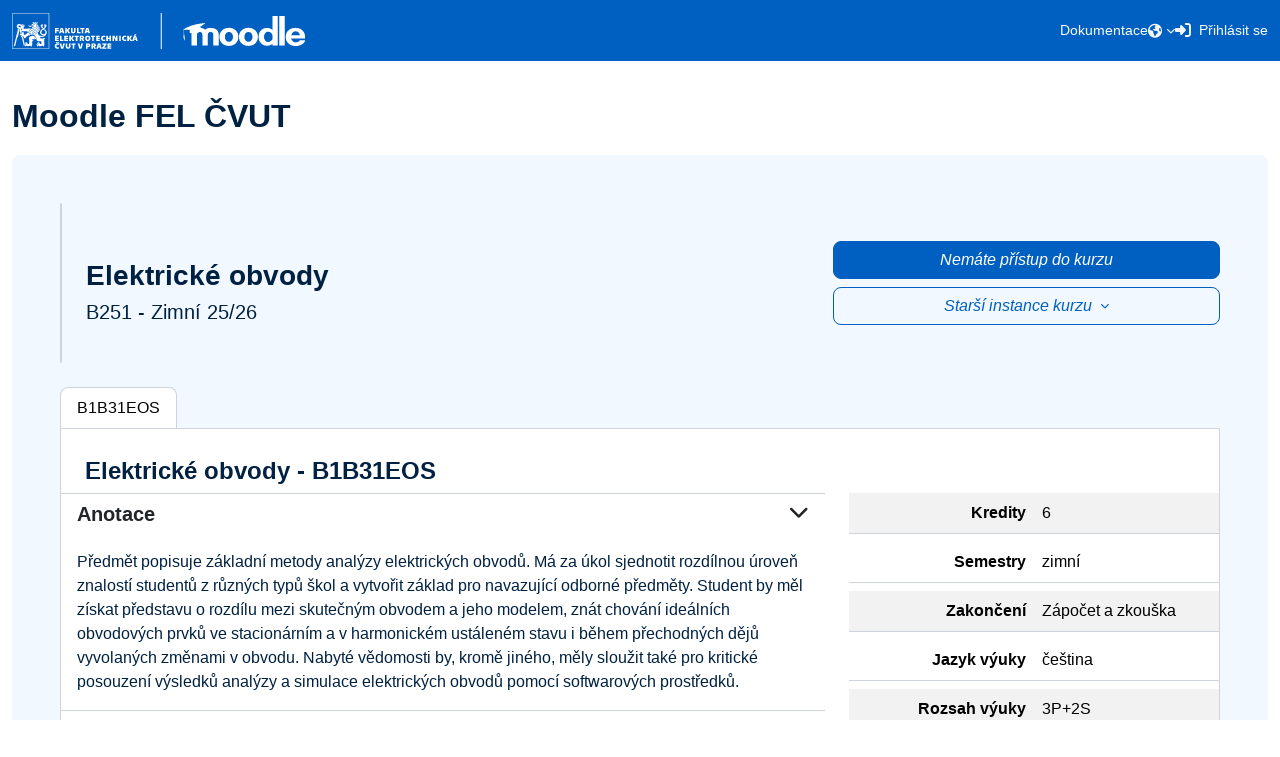

--- FILE ---
content_type: text/html; charset=utf-8
request_url: https://moodle.fel.cvut.cz/local/kos/pages/course/info.php?id=2086
body_size: 57679
content:
<!DOCTYPE html>

<html  dir="ltr" lang="cs" xml:lang="cs">
<head>
    <title></title>
    <link rel="shortcut icon" href="https://moodle.fel.cvut.cz/theme/image.php/ctufeet/theme/1767383306/favicon" />
    <meta http-equiv="Content-Type" content="text/html; charset=utf-8" />
<meta name="keywords" content="moodle, " />
<link rel="stylesheet" type="text/css" href="https://moodle.fel.cvut.cz/theme/yui_combo.php?rollup/3.18.1/yui-moodlesimple-min.css" /><script id="firstthemesheet" type="text/css">/** Required in order to fix style inclusion problems in IE with YUI **/</script><link rel="stylesheet" type="text/css" href="https://moodle.fel.cvut.cz/theme/styles.php/ctufeet/1767383306_1763848811/all" />
<link rel="stylesheet" type="text/css" href="https://moodle.fel.cvut.cz/filter/syntaxhighlighter/styles/vs.min.css" />
<script>
//<![CDATA[
var M = {}; M.yui = {};
M.pageloadstarttime = new Date();
M.cfg = {"wwwroot":"https:\/\/moodle.fel.cvut.cz","apibase":"https:\/\/moodle.fel.cvut.cz\/api","homeurl":{},"sesskey":"1Pkq3rND16","sessiontimeout":"86400","sessiontimeoutwarning":"1800","themerev":"1767383306","slasharguments":1,"theme":"ctufeet","iconsystemmodule":"core\/icon_system_fontawesome","jsrev":"1767383306","admin":"admin","svgicons":true,"usertimezone":"Evropa\/Praha","language":"cs","courseId":1,"courseContextId":2,"contextid":1,"contextInstanceId":0,"langrev":1768707137,"templaterev":"1767383306","siteId":1,"userId":0};var yui1ConfigFn = function(me) {if(/-skin|reset|fonts|grids|base/.test(me.name)){me.type='css';me.path=me.path.replace(/\.js/,'.css');me.path=me.path.replace(/\/yui2-skin/,'/assets/skins/sam/yui2-skin')}};
var yui2ConfigFn = function(me) {var parts=me.name.replace(/^moodle-/,'').split('-'),component=parts.shift(),module=parts[0],min='-min';if(/-(skin|core)$/.test(me.name)){parts.pop();me.type='css';min=''}
if(module){var filename=parts.join('-');me.path=component+'/'+module+'/'+filename+min+'.'+me.type}else{me.path=component+'/'+component+'.'+me.type}};
YUI_config = {"debug":false,"base":"https:\/\/moodle.fel.cvut.cz\/lib\/yuilib\/3.18.1\/","comboBase":"https:\/\/moodle.fel.cvut.cz\/theme\/yui_combo.php?","combine":true,"filter":null,"insertBefore":"firstthemesheet","groups":{"yui2":{"base":"https:\/\/moodle.fel.cvut.cz\/lib\/yuilib\/2in3\/2.9.0\/build\/","comboBase":"https:\/\/moodle.fel.cvut.cz\/theme\/yui_combo.php?","combine":true,"ext":false,"root":"2in3\/2.9.0\/build\/","patterns":{"yui2-":{"group":"yui2","configFn":yui1ConfigFn}}},"moodle":{"name":"moodle","base":"https:\/\/moodle.fel.cvut.cz\/theme\/yui_combo.php?m\/1767383306\/","combine":true,"comboBase":"https:\/\/moodle.fel.cvut.cz\/theme\/yui_combo.php?","ext":false,"root":"m\/1767383306\/","patterns":{"moodle-":{"group":"moodle","configFn":yui2ConfigFn}},"filter":null,"modules":{"moodle-core-event":{"requires":["event-custom"]},"moodle-core-chooserdialogue":{"requires":["base","panel","moodle-core-notification"]},"moodle-core-dragdrop":{"requires":["base","node","io","dom","dd","event-key","event-focus","moodle-core-notification"]},"moodle-core-maintenancemodetimer":{"requires":["base","node"]},"moodle-core-handlebars":{"condition":{"trigger":"handlebars","when":"after"}},"moodle-core-actionmenu":{"requires":["base","event","node-event-simulate"]},"moodle-core-lockscroll":{"requires":["plugin","base-build"]},"moodle-core-blocks":{"requires":["base","node","io","dom","dd","dd-scroll","moodle-core-dragdrop","moodle-core-notification"]},"moodle-core-notification":{"requires":["moodle-core-notification-dialogue","moodle-core-notification-alert","moodle-core-notification-confirm","moodle-core-notification-exception","moodle-core-notification-ajaxexception"]},"moodle-core-notification-dialogue":{"requires":["base","node","panel","escape","event-key","dd-plugin","moodle-core-widget-focusafterclose","moodle-core-lockscroll"]},"moodle-core-notification-alert":{"requires":["moodle-core-notification-dialogue"]},"moodle-core-notification-confirm":{"requires":["moodle-core-notification-dialogue"]},"moodle-core-notification-exception":{"requires":["moodle-core-notification-dialogue"]},"moodle-core-notification-ajaxexception":{"requires":["moodle-core-notification-dialogue"]},"moodle-core_availability-form":{"requires":["base","node","event","event-delegate","panel","moodle-core-notification-dialogue","json"]},"moodle-course-management":{"requires":["base","node","io-base","moodle-core-notification-exception","json-parse","dd-constrain","dd-proxy","dd-drop","dd-delegate","node-event-delegate"]},"moodle-course-util":{"requires":["node"],"use":["moodle-course-util-base"],"submodules":{"moodle-course-util-base":{},"moodle-course-util-section":{"requires":["node","moodle-course-util-base"]},"moodle-course-util-cm":{"requires":["node","moodle-course-util-base"]}}},"moodle-course-dragdrop":{"requires":["base","node","io","dom","dd","dd-scroll","moodle-core-dragdrop","moodle-core-notification","moodle-course-coursebase","moodle-course-util"]},"moodle-course-categoryexpander":{"requires":["node","event-key"]},"moodle-form-shortforms":{"requires":["node","base","selector-css3","moodle-core-event"]},"moodle-form-dateselector":{"requires":["base","node","overlay","calendar"]},"moodle-question-searchform":{"requires":["base","node"]},"moodle-question-chooser":{"requires":["moodle-core-chooserdialogue"]},"moodle-availability_completion-form":{"requires":["base","node","event","moodle-core_availability-form"]},"moodle-availability_date-form":{"requires":["base","node","event","io","moodle-core_availability-form"]},"moodle-availability_grade-form":{"requires":["base","node","event","moodle-core_availability-form"]},"moodle-availability_group-form":{"requires":["base","node","event","moodle-core_availability-form"]},"moodle-availability_grouping-form":{"requires":["base","node","event","moodle-core_availability-form"]},"moodle-availability_language-form":{"requires":["base","node","event","node-event-simulate","moodle-core_availability-form"]},"moodle-availability_profile-form":{"requires":["base","node","event","moodle-core_availability-form"]},"moodle-mod_assign-history":{"requires":["node","transition"]},"moodle-mod_attendance-groupfilter":{"requires":["base","node"]},"moodle-mod_offlinequiz-util":{"requires":["node"],"use":["moodle-mod_offlinequiz-util-base"],"submodules":{"moodle-mod_offlinequiz-util-base":{},"moodle-mod_offlinequiz-util-slot":{"requires":["node","moodle-mod_offlinequiz-util-base"]},"moodle-mod_offlinequiz-util-page":{"requires":["node","moodle-mod_offlinequiz-util-base"]}}},"moodle-mod_offlinequiz-toolboxes":{"requires":["base","node","event","event-key","io","moodle-mod_offlinequiz-offlinequizbase","moodle-mod_offlinequiz-util-slot","moodle-core-notification-ajaxexception"]},"moodle-mod_offlinequiz-questionchooser":{"requires":["moodle-core-chooserdialogue","moodle-mod_offlinequiz-util","querystring-parse"]},"moodle-mod_offlinequiz-autosave":{"requires":["base","node","event","event-valuechange","node-event-delegate","io-form"]},"moodle-mod_offlinequiz-dragdrop":{"requires":["base","node","io","dom","dd","dd-scroll","moodle-core-dragdrop","moodle-core-notification","moodle-mod_offlinequiz-offlinequizbase","moodle-mod_offlinequiz-util-base","moodle-mod_offlinequiz-util-page","moodle-mod_offlinequiz-util-slot","moodle-course-util"]},"moodle-mod_offlinequiz-repaginate":{"requires":["base","event","node","io","moodle-core-notification-dialogue"]},"moodle-mod_offlinequiz-offlinequizbase":{"requires":["base","node"]},"moodle-mod_offlinequiz-modform":{"requires":["base","node","event"]},"moodle-mod_offlinequiz-randomquestion":{"requires":["base","event","node","io","moodle-core-notification-dialogue"]},"moodle-mod_quiz-quizbase":{"requires":["base","node"]},"moodle-mod_quiz-util":{"requires":["node","moodle-core-actionmenu"],"use":["moodle-mod_quiz-util-base"],"submodules":{"moodle-mod_quiz-util-base":{},"moodle-mod_quiz-util-slot":{"requires":["node","moodle-mod_quiz-util-base"]},"moodle-mod_quiz-util-page":{"requires":["node","moodle-mod_quiz-util-base"]}}},"moodle-mod_quiz-toolboxes":{"requires":["base","node","event","event-key","io","moodle-mod_quiz-quizbase","moodle-mod_quiz-util-slot","moodle-core-notification-ajaxexception"]},"moodle-mod_quiz-questionchooser":{"requires":["moodle-core-chooserdialogue","moodle-mod_quiz-util","querystring-parse"]},"moodle-mod_quiz-autosave":{"requires":["base","node","event","event-valuechange","node-event-delegate","io-form","datatype-date-format"]},"moodle-mod_quiz-dragdrop":{"requires":["base","node","io","dom","dd","dd-scroll","moodle-core-dragdrop","moodle-core-notification","moodle-mod_quiz-quizbase","moodle-mod_quiz-util-base","moodle-mod_quiz-util-page","moodle-mod_quiz-util-slot","moodle-course-util"]},"moodle-mod_quiz-modform":{"requires":["base","node","event"]},"moodle-message_airnotifier-toolboxes":{"requires":["base","node","io"]},"moodle-report_eventlist-eventfilter":{"requires":["base","event","node","node-event-delegate","datatable","autocomplete","autocomplete-filters"]},"moodle-report_loglive-fetchlogs":{"requires":["base","event","node","io","node-event-delegate"]},"moodle-gradereport_history-userselector":{"requires":["escape","event-delegate","event-key","handlebars","io-base","json-parse","moodle-core-notification-dialogue"]},"moodle-qbank_editquestion-chooser":{"requires":["moodle-core-chooserdialogue"]},"moodle-tool_lp-dragdrop-reorder":{"requires":["moodle-core-dragdrop"]},"moodle-assignfeedback_editpdf-editor":{"requires":["base","event","node","io","graphics","json","event-move","event-resize","transition","querystring-stringify-simple","moodle-core-notification-dialog","moodle-core-notification-alert","moodle-core-notification-warning","moodle-core-notification-exception","moodle-core-notification-ajaxexception"]}}},"gallery":{"name":"gallery","base":"https:\/\/moodle.fel.cvut.cz\/lib\/yuilib\/gallery\/","combine":true,"comboBase":"https:\/\/moodle.fel.cvut.cz\/theme\/yui_combo.php?","ext":false,"root":"gallery\/1767383306\/","patterns":{"gallery-":{"group":"gallery"}}}},"modules":{"core_filepicker":{"name":"core_filepicker","fullpath":"https:\/\/moodle.fel.cvut.cz\/lib\/javascript.php\/1767383306\/repository\/filepicker.js","requires":["base","node","node-event-simulate","json","async-queue","io-base","io-upload-iframe","io-form","yui2-treeview","panel","cookie","datatable","datatable-sort","resize-plugin","dd-plugin","escape","moodle-core_filepicker","moodle-core-notification-dialogue"]},"core_comment":{"name":"core_comment","fullpath":"https:\/\/moodle.fel.cvut.cz\/lib\/javascript.php\/1767383306\/comment\/comment.js","requires":["base","io-base","node","json","yui2-animation","overlay","escape"]}},"logInclude":[],"logExclude":[],"logLevel":null};
M.yui.loader = {modules: {}};

//]]>
</script>

    <meta name="viewport" content="width=device-width, initial-scale=1.0">
</head>
<body  id="page-local-kos-pages-course-info" class="format-site  path-local path-local-kos path-local-kos-pages path-local-kos-pages-course chrome dir-ltr lang-cs yui-skin-sam yui3-skin-sam moodle-fel-cvut-cz pagelayout-base course-1 context-1 notloggedin theme has-navbar sidebar-toggle">
<div class="toast-wrapper mx-auto py-0 fixed-top" role="status" aria-live="polite"></div>
<div id="page-wrapper" class="d-print-block" >

    <div>
    <a class="visually-hidden-focusable" href="#maincontent">Přejít k hlavnímu obsahu</a>
</div><script src="https://moodle.fel.cvut.cz/lib/javascript.php/1767383306/lib/polyfills/polyfill.js"></script>
<script src="https://moodle.fel.cvut.cz/theme/yui_combo.php?rollup/3.18.1/yui-moodlesimple-min.js"></script><script src="https://moodle.fel.cvut.cz/lib/javascript.php/1767383306/lib/javascript-static.js"></script>
<script>
//<![CDATA[
document.body.className += ' jsenabled';
//]]>
</script>



        <header class="navbar fixed-top navbar-dark navbar-expand-lg py-2" id="moodle-navbar" aria-label="Navigace stránek">
            <div class="container py-1">
                <a href="https://moodle.fel.cvut.cz?redirect=0" class="has-logo2 align-items-end text-decoration-none">
                    <img src="/theme/ctufeet/pix/cs/logo_moodle_fel_negativ.svg" class="moodle-logo">
                </a>
        
                <div class="d-flex flex-row align-items-center">
                    <a class="navbar-toggler nav-link collapsed border-0 pull-right px-0 d-lg-none" type="button" data-bs-toggle="collapse" href="#navbarSupportedContent" aria-controls="navbarSupportedContent" aria-expanded="false" aria-label="Toggle navigation">
                        <i class="fa fa-bars py-1"></i>
                        <i class="fa fa-times py-1"></i>
                    </a>
                </div>
                <div class="collapse navbar-collapse" id="navbarSupportedContent">
                    <div class="navbar-nav d-flex g-3 mt-3 mt-lg-0 align-items-center justify-content-around me-lg-0">
                            <a class="nav-link" href="https://moodle.fel.cvut.cz/login/index.php" data-cy="navbar-login-a">
                                <i class="icon fa fa-sign-in-alt" title="Přihlásit se"></i>
                                <span>Přihlásit se</span>
                            </a>
                        <div class="nav-icons d-flex flex-row gx-3 justify-content-center">
        
                            <div class="d-flex flex-row gx-3 justify-content-between">
        
                                    <div class="d-none d-lg-flex">
                                        <div class="dropdown nav-item d-flex align-items-center">
                                            <div class="btn-group">
                                                <a class="btn dropdown-toggle nav-link header-button-hover" href="#" role="button" id="lang-menu-toggle" data-bs-toggle="dropdown" aria-label="Jazyk" aria-haspopup="true" aria-controls="lang-action-menu">
                                                    <i class="icon fa fa-globe"></i>
                                                </a>
                                                <div class="dropdown-menu dropdown-menu-end text-center mt-2 " id="lang-dropdown-menu">
                                                            <a href="#" class="dropdown-item ps-4" role="menuitem" aria-current="true"
                                                                    >
                                                                Čeština ‎(cs)‎
                                                            </a>
                                                            <a href="https://moodle.fel.cvut.cz/local/kos/pages/course/info.php?lang=en" class="dropdown-item ps-4" role="menuitem" 
                                                                    lang="en" >
                                                                English ‎(en)‎
                                                            </a>
                                                </div>
                                            </div>
                                        </div>                                    </div>
                            </div>
                        </div>
                        <div class="d-flex gx-3 justify-content-around align-items-center nav-links">
                                
                            <div class="nav-item py-lg-2">
                                <a class="header-moodle-main-anchor-text nav-link" href="https://docs.moodle.fel.cvut.cz/" target="_blank" title="Dokumentace">Dokumentace</a>
                            </div> 
                        </div>
                            <div class="col-12 col-lg-auto justify-content-around d-flex flex-row d-lg-none">
                                        <a class="nav-link" href="#" title="Čeština ‎(cs)‎"><i class="fa fa-globe pe-2"></i>Čeština ‎(cs)‎</a>
                                        <a class="nav-link" href="https://moodle.fel.cvut.cz/local/kos/pages/course/info.php?lang=en" title="English ‎(en)‎"><i class="fa fa-globe pe-2"></i>English ‎(en)‎</a>
                            </div>
                    </div>
                </div>
            </div>
        </header>
    <div id="page" class="container">
        <div id="topofscroll" class="main-inner">
                <div class="d-flex flex-wrap justify-content-between align-items-center my-2">
                    <header id="page-header" class="header-maxwidth d-print-none">
    <div class="w-100">
        <div class="d-flex flex-wrap">
            <div id="page-navbar">
                <nav aria-label="Drobečková navigace">
    <ol class="breadcrumb"></ol>
</nav>
            </div>
            <div class="ms-auto d-flex">
                
            </div>
            <div id="course-header">
                
            </div>
        </div>
        <div class="d-flex align-items-center">
            <div class="me-auto d-flex flex-column">
                <div>
                    <div class="page-context-header d-flex flex-wrap align-items-center mb-2">
    <div class="page-header-headings">
        <h1 class="h2 mb-0">Moodle FEL ČVUT</h1>
    </div>
</div>
                </div>
                <div>
                </div>
            </div>
            <div class="header-actions-container ms-auto" data-region="header-actions-container">
            </div>
        </div>
    </div>
</header>
                    <div class="editmode-btn-wrapper d-flex justify-content-end align-items-center">
                        
                        
                    </div>
                </div>


            <div id="page-content" class="row">
                <div id="region-main-box" class="col-12">
                    
                    <section id="region-main" class="border-0 " aria-label="Obsah">
                        <span class="notifications" id="user-notifications"></span>

                        

                        <div role="main"><span id="maincontent"></span><div id="user-notifications"></div>

<div class="p-md-5 blue-moodle-background rounded">
    <div id="course-info-header" class="d-flex flex-column flex-lg-row justify-content-between align-items-stretch">

        <div id="course-info-title-cover" class="d-flex justify-content-start align-items-stretch col-12 col-lg-8 ps-0">

            <div class="card-img course-info-img border rounded d-none d-md-block" style='background-image: url("[data-uri]");'></div>
            
            <div id="course-info-title" class="mt-4 ms-4 d-flex flex-column justify-content-center align-items-start">
                <h3 class="fw-bold">Elektrické obvody</h3>
                
                    <h5>B251 - Zimní 25/26</h5>
            </div>

        </div>

        <div id="course-info-buttons" class="d-flex flex-column justify-content-center align-items-end col-12 col-lg-4 mt-3 mt-lg-0 pe-lg-0">
                <a class="btn btn-primary w-100 disabled mb-2" href="https://moodle.fel.cvut.cz/course/view.php?id=9697" 
                    data-cy="courseinfo-moodlelink-a" >Nemáte přístup do kurzu</a>
                <div class="clearfix"></div>

                    <a class="btn btn-outline-primary dropdown-toggle w-100 disabled" href="#" role="button" data-bs-toggle="dropdown" aria-expanded="false">
                        Starší instance kurzu
                    </a>
                    <div class="dropdown-menu">
                        <a class="dropdown-item" href="https://moodle.fel.cvut.cz/course/view.php?id=8906">B241 - Zimní 2024/2025</a>
                        <a class="dropdown-item" href="https://moodle.fel.cvut.cz/course/view.php?id=8170">B231 - Zimní 2023/2024</a>
                        <a class="dropdown-item" href="https://moodle.fel.cvut.cz/course/view.php?id=7098">B221 - Zimní 2022/2023</a>
                        <a class="dropdown-item" href="https://moodle.fel.cvut.cz/course/view.php?id=6241">B211 - Zimní 2021/2022</a>
                        <a class="dropdown-item" href="https://moodle.fel.cvut.cz/course/view.php?id=5453">B201 - Zimní 2020/2021</a>
                        <a class="dropdown-item" href="https://moodle.fel.cvut.cz/course/view.php?id=4099">B191 - Zimní 2019/2020</a>
                        <a class="dropdown-item" href="https://moodle.fel.cvut.cz/course/view.php?id=3864">B182 - Letní 2018/2019</a>
                        <a class="dropdown-item" href="https://moodle.fel.cvut.cz/course/view.php?id=2086">B172 - Letní 2017/2018</a>
                        <a class="dropdown-item" href="https://moodle.fel.cvut.cz/course/view.php?id=1028">B162 - Letní 2016/2017</a>
                    </div>
        </div>

    </div>




        <div id="course-info-tabs" class="nav nav-tabs mt-4 border-start rounded-top" role="tablist">
                <a class="nav-item nav-link active border border-bottom-0 border-start-0 rounded-top" data-bs-toggle="tab" href="#card-B1B31EOS">B1B31EOS</a>
        </div>

    <div id="course-info-tab-content" class="tab-content bg-white border border-top-0 rounded-bottom">
        <div class="tab-pane fade show active" id="card-B1B31EOS" role="tabpanel">
            <div class="px-4 pt-4 row g-0">
                <div class="d-md-flex align-items-center col-12 col-xl-6 d-flex justify-content-between justify-content-lg-start">
                    <h4 class="fw-bold bg-white mt-1">
                        Elektrické obvody - B1B31EOS
                    </h4>
                    
                </div>
                <div class="col-12 col-xl-2 align-self-center d-none  flex-column align-items-stretch align-items-lg-start align-items-xl-end">
                <a class="btn btn-outline-primary"
                    href="https://anketa.is.cvut.cz/html/anketa/results/semesters//surveys/11/courses/B1B31EOS/"> Výsledky studentské ankety</a>
                </div>
                </div>
            <div class="card-body row">
                <div class="col-12 col-md-5 col-lg-4">
                    <table class="table table-striped">
                        <tr class="row g-0 pb-2">
                            <td class="col-6 px-2 text-end">
                                <b>Kredity</b>
                            </td>
                            <td class="col-6 px-2">6</td>
                        </tr>
                        <tr class="row g-0 pb-2">
                            <td class="col-6 px-2 text-end">
                                <b>Semestry</b>
                            </td>
                            <td class="col-6 px-2">zimní</td>
                        </tr>
                        <tr class="row g-0 pb-2">
                            <td class="col-6 px-2 text-end">
                                <b>Zakončení</b>
                            </td>
                            <td class="col-6 px-2">Zápočet a zkouška</td>
                        </tr>
                        <tr class="row g-0 pb-2">
                            <td class="col-6 px-2 text-end">
                                <b>Jazyk výuky</b>
                            </td>
                            <td class="col-6 px-2">čeština</td>
                        </tr>
                        <tr class="row g-0 pb-2">
                            <td class="col-6 px-2 text-end">
                                <b>Rozsah výuky</b>
                            </td>
                            <td class="col-6 px-2">3P+2S</td>
                        </tr>
                    </table>
                </div>
                <div class="col-12 col-md-7 col-lg-8 order-md-first">
                    <div id="accordion-B1B31EOS">
                        <div class="card bg-white border-0 rounded-0">
                            <a class="card-header h5 text-dark bg-white fw-bold border-bottom-0 rounded-0 border-top" data-bs-toggle="collapse"
                                data-bs-target="#card-B1B31EOS-text-0" role="button">
                                Anotace <i class="fa fa-chevron-down float-end"></i>
                            </a>
                            <div id="card-B1B31EOS-text-0" class="collapse show"
                                data-bs-parent="#accordion-B1B31EOS">
                                <div class="card-body">
                                    Předmět popisuje základní metody analýzy elektrických obvodů. Má za úkol sjednotit rozdílnou úroveň znalostí studentů z různých typů škol a vytvořit základ pro navazující odborné předměty. Student by měl získat představu o rozdílu mezi skutečným obvodem a jeho modelem, znát chování ideálních obvodových prvků ve stacionárním a v harmonickém ustáleném stavu i během přechodných dějů vyvolaných změnami v obvodu. Nabyté vědomosti by, kromě jiného, měly sloužit také pro kritické posouzení výsledků analýzy a simulace elektrických obvodů pomocí softwarových prostředků.
                                </div>
                            </div>
                        </div>
                        <div class="card bg-white border-0 rounded-0">
                            <a class="card-header h5 text-dark bg-white fw-bold border-bottom-0 rounded-0 border-top" data-bs-toggle="collapse"
                                data-bs-target="#card-B1B31EOS-text-0" role="button">
                                Cíle studia <i class="fa fa-chevron-down float-end"></i>
                            </a>
                            <div id="card-B1B31EOS-text-0" class="collapse show"
                                data-bs-parent="#accordion-B1B31EOS">
                                <div class="card-body">
                                    None
                                </div>
                            </div>
                        </div>
                        <div class="card bg-white border-0 rounded-0">
                            <a class="card-header h5 text-dark bg-white fw-bold border-bottom-0 rounded-0 border-top" data-bs-toggle="collapse"
                                data-bs-target="#card-B1B31EOS-text-0" role="button">
                                Osnovy přednášek <i class="fa fa-chevron-down float-end"></i>
                            </a>
                            <div id="card-B1B31EOS-text-0" class="collapse show"
                                data-bs-parent="#accordion-B1B31EOS">
                                <div class="card-body">
                                    1. Elektrické zařízení a jeho obvodový model. Obvodové veličiny (napětí, proud, výkon), charakteristické hodnoty. Základní pasivní a aktivní ideální obvodové prvky, Ohmův zákon.<br>2. Základní zákony a teorémy (Kirchhoffovy zákony, Théveninův a Nortonův teorém, princip superpozice).<br>3. Elementární metody analýzy lin. odporových obvodů. Obvody s jedním a s více nezávislými zdroji.<br>4. Výkon a výkonové přizpůsobení v odporových obvodech. Provozní stavy elektrických obvodů (přechodný děj, ustálený stav). Stacionární ustálený stav (SUS).<br>5. Obecné metody analýzy odporových obvodů - topologie obvodu, obvodové rovnice.<br>6. Harmonický ustálený stav (HUS), vyjádření harm. průběhů pomocí fázorů, Metody analýzy.<br>7. Fázorové diagramy. Výkon a výkonové přizpůsobení v HUS. Rezonance, rezonanční obvody.<br>8. Trojfázové soustavy, trojfázové obvody v HUS. Výkony, fázorové diagramy.<br>9. Kmitočtová závislost obvodových funkcí (impedance, admitance, přenos). Frekvenční charakteristiky obvodů.<br>10. Obvodové rovnice v časové oblasti pro lin. obvody s akumulačními prvky. Přechodné děje 1. řádu.<br>11. Přechodné děje 2. řádu (aperiodická odezva, tlumené kmity) v základních RLC obvodech. <br>12. Použití Laplaceovy transformace pro řešení obvodů - analýza přech. dějů v operátorové oblasti. Buzení jednorázovými impulzy, impulzní a přechodová charakteristika.<br>13. Souvislost popisu a chování obvodů v časové a frekvenční oblasti. Obvody buzené periodickými neharmonickými napětími a proudy (PNUS), Fouriérovy řady.<br>14. Shrnutí znalostí a porovnání metod analýzy elektrických obvodů. Některé další problémy obvodové analýzy.<br>
                                </div>
                            </div>
                        </div>
                        <div class="card bg-white border-0 rounded-0">
                            <a class="card-header h5 text-dark bg-white fw-bold border-bottom-0 rounded-0 border-top" data-bs-toggle="collapse"
                                data-bs-target="#card-B1B31EOS-text-0" role="button">
                                Osnovy cvičení <i class="fa fa-chevron-down float-end"></i>
                            </a>
                            <div id="card-B1B31EOS-text-0" class="collapse show"
                                data-bs-parent="#accordion-B1B31EOS">
                                <div class="card-body">
                                    1. Úvod. Elektrický obvod, elektrické napětí a proud, zdroje a spotřebiče elektrické energie, fyzikální analogie elektrického obvodu.<br>2. Obvodové veličiny a jejich charakteristické hodnoty. Pasivní a aktivní obvodové prvky, Ohmův zákon, elektrický obvod.<br>3. Kirchhoffovy zákony. Sériové a paralelní řazení rezistorů (společný proud resp. společné napětí), nezatížené děliče napětí a proudu. Řazení ideálních zdrojů napětí a proudu.<br>4. Théveninův a Nortonův teorém, záměna zdrojů, zatížené děliče napětí a proudu. Princip superpozice. Řešení odporových obvodů pomocí elementárních metod.<br>5. Sériové a paralelní řazení reálných zdrojů napětí a proudu. Výkon spotřebovávaný rezistorem, výkon dodávaný zdrojem, výkonové přizpůsobení.<br>6. Metoda uzlových napětí, metoda smyčkových proudů. Vstupní a výstupní odpor obvodu (pro obvody bez i s řízenými zdroji).<br>7. Fázory harmonických veličin, impedance a admitance pasivních prvků v HUS. Elementární metody analýzy obvodů v HUS. Obvodové rovnice v HUS.<br>8. Fázorové diagramy. Výkony v HUS (činný, jalový a zdánlivý výkon, účiník), výkonové přizpůsobení. Rezonance, rezonanční obvody.<br>9. Trojfázové obvody, výkony v trojfázových obvodech, fázorové diagramy.<br>10. Frekvenční charakteristiky obvodů, asymptotická aproximace.<br>11. Přechodné děje 1. řádu.<br>12. Přechodné děje 2. řádu v RLC obvodech se stejnosměrnými zdroji (aperiodická odezva, tlumené kmity).<br>13. Řešení obvodů pomocí Laplaceovy transformace, přechodné děje, impulzní buzení, impulzní a přechodová charakteristika.<br>14. Rezerva, opakování, zápočet.
                                </div>
                            </div>
                        </div>
                        <div class="card bg-white border-0 rounded-0">
                            <a class="card-header h5 text-dark bg-white fw-bold border-bottom-0 rounded-0 border-top" data-bs-toggle="collapse"
                                data-bs-target="#card-B1B31EOS-text-0" role="button">
                                Literatura <i class="fa fa-chevron-down float-end"></i>
                            </a>
                            <div id="card-B1B31EOS-text-0" class="collapse show"
                                data-bs-parent="#accordion-B1B31EOS">
                                <div class="card-body">
                                    1. Havlíček V., Pokorný M., Zemánek I.: Elektrické obvody 1, 1. vyd., Praha: Česká technika - nakladatelství ČVUT, 2005, ISBN 80-01-03299-X<br>2. Havlíček V., Zemánek I.: Elektrické obvody 2, 1 vyd., Praha: Česká technika - nakladatelství ČVUT, 2008, ISBN 978-80-01-03971-7.<br>3. Irwin, J. D., Nelms R. M.: Basic engineering circuit analysis: / 9th ed., Wiley, 2008, ISBN 0470128690.<br>4. Alexander Ch. K., Sadiku M., N. O.: Fundamentals of Electric Circuits, 3rd ed., Mc Graw Hill, ISBN: 978-0-07-297718-9.<br>
                                </div>
                            </div>
                        </div>
                        <div class="card bg-white border-0 rounded-0">
                            <a class="card-header h5 text-dark bg-white fw-bold border-bottom-0 rounded-0 border-top" data-bs-toggle="collapse"
                                data-bs-target="#card-B1B31EOS-text-0" role="button">
                                Požadavky <i class="fa fa-chevron-down float-end"></i>
                            </a>
                            <div id="card-B1B31EOS-text-0" class="collapse show"
                                data-bs-parent="#accordion-B1B31EOS">
                                <div class="card-body">
                                    None
                                </div>
                            </div>
                        </div>
                    </div>
                </div>
            </div>
        </div>
    </div>
</div></div>
                        
                        
                    </section>
                </div>
            </div>
        </div>
    </div>
    
    
    <footer class="mt-5 pt-3 pb-2 " id="moodle-footer">
        <div class="container p-md-0">
            <div class="row g-0">
                <div class="col-12 col-sm-8 col-lg-4 col-xl-3 d-flex flex-column align-items-baseline gy-2 order-1 order-lg-0">
                    <a href="https://moodle.fel.cvut.cz?redirect=0" class="mb-3">
                        <img src="/theme/ctufeet/pix/cs/logo_moodle_fel_negativ.svg" class="moodle-logo">
                    </a>
    
                    <a href="/local/kos/pages/general/contact_us.php">
                        <i class="icon fa fa-comments"></i>&nbsp;Kontaktujte nás
                    </a>
                    <a id="resetpagetour" href="#">
                        <i class="icon fa fa-book"></i>&nbsp;Spustit znovu Průvodce uživatele
                    </a>
    
                    <div class="d-flex flex-row flex-grow-1 g-0 align-items-end czm-copyright">
                        <a class="small" href="https://czm.fel.cvut.cz">&#169; 2026 Centrum znalostního managementu</a>
                    </div>
                </div>
    
                <div class="col-6 col-sm-8 col-lg-3 d-flex flex-row justify-content-lg-center">
                    <div class="d-flex flex-column gy-2">
                        <h5>Užitečné odkazy</h5>
                        <a href="https://fel.cvut.cz">Web fakulty</a>
                        <a href="https://intranet.fel.cvut.cz/cz/education/harmonogram.html">Harmonogram</a>
                        <a href="https://fel.cvut.cz/cs/fakulta/struktura-fakulty/dekanat/studijni-oddeleni">Studijní oddělení</a>
                        <a href="https://felsight.fel.cvut.cz">FELSight</a>
                        <a href="/local/kos/pages/general/api_info.php">Moodle API</a>
                    </div>
                </div>
    
                <div class="col-6 col-sm-4 col-lg-3 d-flex flex-row justify-content-lg-center">
                    <div class="d-flex flex-column gy-2">
                        <h5>Navigace</h5>
    
    
                            <a href="https://moodle.fel.cvut.cz/login/index.php">Přihlásit se</a>
                    </div>
                </div>
                
                <div class="col-12 col-sm-4 col-lg-2 d-flex flex-column gy-3 align-items-lg-center justify-content-center order-last">
                    <a class="ctu-logo" href="https://www.cvut.cz/">
                        <img src="/theme/ctufeet/pix/en/logo_cvut_negativ.svg" class="ctu-logo" alt="CTU logo">
                    </a>
                    <div class="d-flex flex-row gx-2 h5">
                        <a href="https://www.instagram.com/cvutfelpraha/"><i class="fa fa-instagram"></i></a>
                        <a href="https://www.facebook.com/CVUTFEL"><i class="fa fa-facebook-square"></i></a>
                        <a href="https://twitter.com/cvutfel/"><i class="fa fa-twitter"></i></a>
                        <a href="https://www.linkedin.com/school/cvutfel/"><i class="fa fa-linkedin"></i></a>
                        <a href="https://www.youtube.com/user/CVUTFEL"><i class="fa fa-youtube-play"></i></a>
                    </div>
                </div>
            </div>
            <div class="d-flex flex-column gy-1 mt-4">
                
                <script>
//<![CDATA[
var require = {
    baseUrl : 'https://moodle.fel.cvut.cz/lib/requirejs.php/1767383306/',
    // We only support AMD modules with an explicit define() statement.
    enforceDefine: true,
    skipDataMain: true,
    waitSeconds : 0,

    paths: {
        jquery: 'https://moodle.fel.cvut.cz/lib/javascript.php/1767383306/lib/jquery/jquery-3.7.1.min',
        jqueryui: 'https://moodle.fel.cvut.cz/lib/javascript.php/1767383306/lib/jquery/ui-1.14.1/jquery-ui.min',
        jqueryprivate: 'https://moodle.fel.cvut.cz/lib/javascript.php/1767383306/lib/requirejs/jquery-private'
    },

    // Custom jquery config map.
    map: {
      // '*' means all modules will get 'jqueryprivate'
      // for their 'jquery' dependency.
      '*': { jquery: 'jqueryprivate' },

      // 'jquery-private' wants the real jQuery module
      // though. If this line was not here, there would
      // be an unresolvable cyclic dependency.
      jqueryprivate: { jquery: 'jquery' }
    }
};

//]]>
</script>
<script src="https://moodle.fel.cvut.cz/lib/javascript.php/1767383306/lib/requirejs/require.min.js"></script>
<script>
//<![CDATA[
M.util.js_pending("core/first");
require(['core/first'], function() {
require(['core/prefetch'])
;
M.util.js_pending('filter_mathjaxloader/loader'); require(['filter_mathjaxloader/loader'], function(amd) {amd.configure({"mathjaxurl":"https:\/\/cdn.jsdelivr.net\/npm\/mathjax@3.2.2\/es5\/tex-mml-chtml.js","mathjaxconfig":"","lang":"cs"}); M.util.js_complete('filter_mathjaxloader/loader');});;
require(["media_videojs/loader"], function(loader) {
    loader.setUp('cs');
});;
M.util.js_pending('filter_syntaxhighlighter/hljs'); require(['filter_syntaxhighlighter/hljs'], function(amd) {amd.initHighlighting(); M.util.js_complete('filter_syntaxhighlighter/hljs');});;
M.util.js_pending('filter_syntaxhighlighter/hljs'); require(['filter_syntaxhighlighter/hljs'], function(amd) {amd.initHighlighting(); M.util.js_complete('filter_syntaxhighlighter/hljs');});;
M.util.js_pending('filter_syntaxhighlighter/hljs'); require(['filter_syntaxhighlighter/hljs'], function(amd) {amd.initHighlighting(); M.util.js_complete('filter_syntaxhighlighter/hljs');});;
M.util.js_pending('filter_syntaxhighlighter/hljs'); require(['filter_syntaxhighlighter/hljs'], function(amd) {amd.initHighlighting(); M.util.js_complete('filter_syntaxhighlighter/hljs');});;
M.util.js_pending('filter_syntaxhighlighter/hljs'); require(['filter_syntaxhighlighter/hljs'], function(amd) {amd.initHighlighting(); M.util.js_complete('filter_syntaxhighlighter/hljs');});;
M.util.js_pending('filter_syntaxhighlighter/hljs'); require(['filter_syntaxhighlighter/hljs'], function(amd) {amd.initHighlighting(); M.util.js_complete('filter_syntaxhighlighter/hljs');});;
M.util.js_pending('filter_syntaxhighlighter/hljs'); require(['filter_syntaxhighlighter/hljs'], function(amd) {amd.initHighlighting(); M.util.js_complete('filter_syntaxhighlighter/hljs');});;
M.util.js_pending('filter_syntaxhighlighter/hljs'); require(['filter_syntaxhighlighter/hljs'], function(amd) {amd.initHighlighting(); M.util.js_complete('filter_syntaxhighlighter/hljs');});;
M.util.js_pending('filter_syntaxhighlighter/hljs'); require(['filter_syntaxhighlighter/hljs'], function(amd) {amd.initHighlighting(); M.util.js_complete('filter_syntaxhighlighter/hljs');});;

    M.util.js_pending('theme_boost/loader');
    require(['theme_boost/loader'], function() {
        M.util.js_complete('theme_boost/loader');
    });

;
M.util.js_pending('core/notification'); require(['core/notification'], function(amd) {amd.init(1, []); M.util.js_complete('core/notification');});;
M.util.js_pending('core/log'); require(['core/log'], function(amd) {amd.setConfig({"level":"warn"}); M.util.js_complete('core/log');});;
M.util.js_pending('core/page_global'); require(['core/page_global'], function(amd) {amd.init(); M.util.js_complete('core/page_global');});;
M.util.js_pending('core/utility'); require(['core/utility'], function(amd) {M.util.js_complete('core/utility');});;
M.util.js_pending('core/storage_validation'); require(['core/storage_validation'], function(amd) {amd.init(null); M.util.js_complete('core/storage_validation');});
    M.util.js_complete("core/first");
});
//]]>
</script>
<script>
//<![CDATA[
M.str = {"moodle":{"lastmodified":"Naposledy zm\u011bn\u011bno","name":"N\u00e1zev","error":"Chyba","info":"Informace","yes":"Ano","no":"Ne","cancel":"Zru\u0161it","confirm":"Potvrdit","areyousure":"Opravdu?","closebuttontitle":"Zav\u0159\u00edt","unknownerror":"Nezn\u00e1m\u00e1 chyba","file":"Soubor","url":"URL","collapseall":"Sbalit v\u0161e","expandall":"Rozbalit v\u0161e"},"repository":{"type":"Typ","size":"Velikost","invalidjson":"Neplatn\u00fd \u0159et\u011bzec JSON","nofilesattached":"\u017d\u00e1dn\u00e9 p\u0159ilo\u017een\u00e9 soubory","filepicker":"V\u00fdb\u011br souboru","logout":"Odhl\u00e1sit se","nofilesavailable":"\u017d\u00e1dn\u00e9 soubory nejsou dostupn\u00e9","norepositoriesavailable":"Litujeme, ale \u017e\u00e1dn\u00fd z va\u0161ich sou\u010dasn\u00fdch repozit\u00e1\u0159\u016f nem\u016f\u017ee vr\u00e1tit soubory v po\u017eadovan\u00e9m form\u00e1tu.","fileexistsdialogheader":"Soubor existuje","fileexistsdialog_editor":"Soubor s t\u00edmto jm\u00e9nem byl ji\u017e p\u0159ipojen k textu, kter\u00fd upravujete.","fileexistsdialog_filemanager":"Soubor s t\u00edmto jm\u00e9nem byl ji\u017e p\u0159ipojen","renameto":"P\u0159ejmenovat na \"{$a}\"","referencesexist":"Existuje {$a}  odkaz\u016f na tento soubor","select":"Vybrat"},"admin":{"confirmdeletecomments":"Opravdu odstranit vybran\u00e9 koment\u00e1\u0159e?","confirmation":"Potvrzen\u00ed"},"debug":{"debuginfo":"Informace o lad\u011bn\u00ed","line":"\u0158\u00e1dek","stacktrace":"Z\u00e1sobn\u00edk trasov\u00e1n\u00ed"},"langconfig":{"labelsep":": "}};
//]]>
</script>
<script>
//<![CDATA[
(function() {M.util.help_popups.setup(Y);
 M.util.js_pending('random69737d03527302'); Y.on('domready', function() { M.util.js_complete("init");  M.util.js_complete('random69737d03527302'); });
})();
//]]>
</script>

                
            </div>
        </div>
    </footer>
    
    
</div>


</body></html>

--- FILE ---
content_type: image/svg+xml
request_url: https://moodle.fel.cvut.cz/theme/ctufeet/pix/cs/logo_moodle_fel_negativ.svg
body_size: 10156
content:
<svg xmlns="http://www.w3.org/2000/svg" width="422.702" height="52.001" fill="none"><path stroke="#fff" stroke-width=".816" d="M.408 51.592V.408h52.871v51.184z"/><path fill="#fff" d="M37.321 48.546c-.142-.19-.225-.353-.225-.57 0-.435.365-.762.9-.762.813 0 1.263.87 2.33.87 1.235 0 1.824-.87 2.947-.87.562 0 1.348.327 1.348 1.006a.401.401 0 0 1-.112.3c1.264 0 2.163-1.034 2.163-2.775 0-2.312-.226-4.868-.479-7.425.675-.135 1.292-.788 1.292-1.631a1.577 1.577 0 0 0-.309-.898c-.196.245-.533.462-1.067.599a9.93 9.93 0 0 1-2.443.326c-1.6 0-2.105-.109-2.864-.326-.028-.98-.674-1.768-1.263-2.312.927.354 1.347.544 2.835.544 4.746 0 7.694-3.1 7.694-6.637 0-2.556-1.684-3.752-3.2-4.596l-1.404.98c1.712.76 2.836 1.876 2.836 3.372 0 1.659-1.376 2.855-2.977 2.855-1.712 0-3.06-1.196-3.06-2.8 0-1.225.59-2.123 1.713-2.992 1.122-.87 2.835-1.904 3.762-2.883.477-.516.899-1.306.842-1.904.618-.3 1.123-.897 1.123-1.686 0-1.034-1.038-1.822-2.161-1.822-.674 0-1.405.407-1.797.816.673.244 1.291 1.115 1.291 2.011 0 .763-.478 1.416-1.039 1.932-.843.816-1.966 1.442-3.201 2.42-1.488 1.197-2.386 2.584-2.386 4.19 0 2.202 1.74 4.242 4.493 4.242.897 0 1.6-.191 2.105-.517-.9 1.006-2.555 1.523-4.324 1.523-1.517 0-2.556-.218-3.679-1.006-1.01-.708-1.796-2.421-1.74-3.672-.815.462-1.798.898-2.612 1.25-1.152.545-1.516 1.117-1.516 2.095 0 1.305.926 2.312 1.348 3.073.562.98.73 1.85.814 2.748.225 2.203 1.517 3.208 3.818 3.208 1.04 0 2.416-.08 2.977-.135.225 1.006.477 2.204.477 3.1 0 .544-.14.708-.477.789-.309.08-1.067.136-1.573.08-.252-.026-.477-.216-.646-.76-.196-.762-.73-1.523-1.852-1.523-1.011 0-1.91.708-1.741 1.795-.477.3-.703.761-.703 1.196 0 .435.142.789.338 1.007a1.373 1.373 0 0 0-.142.652c.03.87.843 1.523 1.546 1.523zm-34.931.218 2.274-1.686 2.78-11.586 1.01-.68 2.22-9.3-.479-2.15c-.56-.109-1.038-.244-1.46-.462L2.39 48.765Zm18.364-2.692a1.438 1.438 0 0 0-1.068-.463c-.589 0-.898.245-1.038.435-.085-.434.309-.98 1.011-.98s1.095.491 1.095 1.008zm-2.949 1.577a1.373 1.373 0 0 1-.14-.652c0-.219.028-.409.112-.571a2.055 2.055 0 0 1-.308-1.09c0-.543.252-1.032.617-1.359l-2.303-9.682a6.609 6.609 0 0 1-1.038-.652c-.533-.436-.814-.762-1.292-1.306-.141-.135-.252-.217-.421-.217-.225 0-.365.135-.31.434l.479 2.23 1.01.68 2.78 11.586zm3.174-3.128c-.141-.326-.647-.652-1.236-.652-.338 0-.562.081-.703.136.029-.3.338-.599.927-.599.703 0 1.068.544 1.011 1.115zM14.463 30.57c-.225-.435-.702-.68-1.263-.68-.226 0-.422.028-.562.082.084-.3.421-.544.9-.544.616 0 1.037.463.925 1.142zm5.25 17.977c-.14-.19-.224-.353-.224-.57 0-.435.365-.762.899-.762.814 0 1.264.87 2.33.87 1.236 0 1.826-.87 2.949-.87.56 0 1.347.327 1.347 1.006a.401.401 0 0 1-.111.3c1.264 0 2.161-1.034 2.161-2.775 0-2.42-.084-3.372-.112-4.704.954-.028 1.91-.518 1.74-1.986a1.35 1.35 0 0 1-.898.326.762.762 0 0 1-.786-.789c0-.217 0-.462.028-.707l4.353-.108a1.29 1.29 0 0 1-.703-1.143c0-.353.142-.625.45-.76-.422-.817-.73-1.47-1.152-2.095-.224-.327-.476-.653-1.011-.653-1.15-.028-3.482.299-4.689.68-.898.3-1.74.925-1.74 2.42 0 1.36.477 3.782.448 7.561 0 .544-.14.708-.477.789-.308.08-1.066.136-1.572.08-.252-.026-.478-.216-.647-.76-.196-.762-.73-1.523-1.852-1.523-1.011 0-1.91.708-1.741 1.795-.477.3-.702.761-.702 1.196 0 .435.14.789.337 1.007a1.373 1.373 0 0 0-.14.652c-.029.87.786 1.523 1.516 1.523zM15.588 29.62c-.028-.708-.59-1.306-1.292-1.442a.989.989 0 0 1 .59-.19.92.92 0 0 1 .927.897c0 .354-.112.544-.225.735zm2.106 7.016c.562 0 1.151-.299 1.713-.815 1.011-.925 2.414-2.34 3.286-2.883.73-.462 1.235-.653 1.712-.653.308 0 .534.081.73.299l1.264-.925c-1.46-1.033-2.106-2.42-2.163-4.106-1.993 1.033-3.453 2.474-5.138 3.861-.31.219-.449.327-.701.327-.253 0-.479-.245-.927-.68-.365-.353-.45-.57-.45-.816 0-.435.141-.572.141-1.143 0-1.142-.927-1.794-1.825-1.794-.73 0-1.292.407-1.488.898-1.011.08-1.63.788-1.63 1.55 0 .19.028.326.085.434-.365.218-.73.653-.73 1.224 0 .599.337 1.197.898 1.36-.084-.108-.111-.245-.111-.434 0-.327.308-.6.701-.6.337 0 .561.11.814.41a8.56 8.56 0 0 0 1.236 1.304c.533.435 1.122.708 1.684 1.034.338.218.59.516.59.924 0 .3-.225.599-.674.708.17.326.534.516.983.516zm-5.756-7.751c.253-.626.842-1.033 1.572-1.197.142-.217.338-.407.534-.544l-1.264-5.113c-.14-.353-.253-.707-.253-1.223 0-.544.113-1.089.113-1.36 0-.245-.14-.327-.309-.327-.113 0-.197 0-.225.027v.164c0 .816-.533 1.469-1.375 1.469-.843 0-1.516-.68-1.516-1.469 0-.788.673-1.441 1.516-1.441.14 0 .337 0 .561.08.253-.652 1.067-1.223 1.937-1.114-.59-.707-1.488-1.142-2.499-1.142-2.162 0-3.875 1.523-3.875 3.644 0 1.986 1.686 3.563 3.763 3.59zM38.36 46.073a1.437 1.437 0 0 0-1.066-.463c-.59 0-.9.245-1.04.435-.083-.434.31-.979 1.011-.979.73 0 1.095.49 1.095 1.007zm.226-1.55c-.142-.327-.618-.653-1.237-.653-.336 0-.56.081-.701.136.028-.3.336-.599.927-.599.701 0 1.094.544 1.01 1.115zm-23.812-25.35c.028-1.005-.42-1.549-1.039-1.794.112-.027.253-.109.478-.109.477 0 1.01.409 1.01 1.006-.028.326-.141.68-.45.898zm19.712 18.604h.364c-.028-1.143-.336-1.931-.813-2.774-.253-.463-.59-.98-.843-1.306a.626.626 0 0 0-.561-.3c-.142 0-.253.11-.142.3.31.463.703 1.197 1.236 2.312-.448.08-.562.299-.562.653 0 .57.562 1.115 1.32 1.115zM23.057 27.605l1.178-.626c.422-2.42 1.91-4.107 4.494-4.705-1.376.082-2.556.11-4.24.191-1.797.08-4.718.3-6.768.435-.421.027-.674-.108-.786-.435-.112-.354-.337-1.034-.365-1.442-.028-.326.028-.543.337-.76.59-.41 1.18-.871 1.18-1.85 0-1.034-.928-1.741-1.798-1.741-.308 0-.533.027-.702.109-.224-.137-.45-.245-.9-.245-.616 0-1.178.408-1.346.708-1.067-.083-1.938.68-1.854 1.685.142-.135.45-.3.787-.3.421 0 .786.3.786.708s-.085.898-.085 1.442c0 1.658 1.377 2.53 1.377 3.372a.778.778 0 0 1-.786.789c.252.897 1.122 1.36 2.274 1.36.73 0 1.404-.082 2.499-.082 3.116.081 4.437.408 4.718 1.387zm-6.852-8.594c.14-.327.196-.599.196-.816 0-.463-.224-.898-.449-1.088.561 0 1.04.408 1.04.924 0 .518-.338.843-.787.98zm12.467 13c-1.488-.708-2.19-2.258-2.19-3.645 0-1.985 1.264-3.372 3.37-4.134 1.29-.462 2.33-.761 3.649-1.196 2.527-.87 3.342-2.013 3.342-4.215 0-1.252-.477-2.34-1.264-2.965.253.3.338.653.338.98 0 .597-.338.896-.815.896-.308 0-.59-.19-.646-.462.142.11.253.136.422.136.421 0 .646-.299.646-.68 0-.598-.59-.925-1.18-1.006-.534-.081-1.066-.081-1.712-.081-.647 0-1.236.027-1.994.08.477.654 2.078.463 2.555.789-.42-.026-.814-.026-1.236.082 0 .244-.112.544-.365.544-.477 0-.701-.516-1.039-1.415l-1.91.137c-.308.027-.42.135-.363.354l.196 1.794c0 .082.084.11.14.11.056 0 .14-.028.197-.136a.928.928 0 0 1 .842-.463c.814 0 1.46.707 1.489 1.55-.31-.408-.956-.762-2.079-.762-.842 0-1.572.245-2.667.245-1.18 0-1.853-.435-1.853-.979 0-.244.028-.408.196-.57-.477.217-.842.625-.842 1.25 0 .79.59 1.632 2.33 1.632 1.601 0 2.33-.98 3.79-.98.675 0 1.011.327 1.011.681 0 .327-.308.598-.813.598a1.563 1.563 0 0 1-1.292-.653c-.029-.08-.084-.109-.14-.109-.112 0-.141.082-.141.137l.028 1.74c0 .218.112.327.365.3 1.123-.11 2.274-.245 3.342-.327 1.993-.19 3.37-1.469 3.37-2.91 0-.217 0-.408-.03-.626.198.3.254.571.254.925 0 1.333-.73 2.34-3.117 2.965-1.264.326-2.19.462-3.285.708-2.92.733-4.774 2.854-4.774 5.22 0 2.204 1.6 4.189 3.875 4.46zm1.488.273c-.617-.518-1.46-1.334-1.46-2.803 0-1.55.674-2.692 2.752-3.562 1.347-.544 2.05-.788 3.314-1.251 2.667-.98 3.228-2.883 3.228-4.76 0-1.795-.673-2.855-1.488-3.536.477.572.787 1.551.787 2.558 0 2.365-.927 3.698-3.567 4.595-1.067.327-2.217.653-3.425 1.088-2.163.789-3.257 1.93-3.257 3.89-.029 2.012 1.572 3.508 3.116 3.78zm1.405.27a2.848 2.848 0 0 1-.843-2.04c0-1.195.814-2.202 2.275-2.909 1.263-.57 1.993-.87 3.116-1.36 2.331-1.115 3.06-3.019 3.06-5.085 0-1.986-.673-2.992-1.234-3.645.42.761.532 1.659.532 2.42 0 2.203-.673 4.107-3.312 5.114-1.349.544-2.19.707-3.342 1.223-1.825.817-2.527 1.795-2.527 3.237-.029 1.36.87 2.665 2.274 3.045zm1.46.463c-.197-.326-.365-.707-.365-1.441 0-.925.56-1.74 1.74-2.23.787-.354 1.375-.68 2.416-1.197 2.442-1.223 3.312-3.536 3.312-5.901 0-1.197-.336-2.122-.73-2.912.113.653.225 1.198.225 1.85 0 2.476-.899 4.325-3.229 5.44-1.488.707-2.218 1.007-3.116 1.441-1.264.653-1.967 1.469-1.967 2.475-.055 1.251.618 2.204 1.714 2.475zM36.14 15.45l1.152-1.987h-1.714c0 .354-.336.762-.73.762-.448 0-.73-.299-.73-.762h-1.516a.744.744 0 0 1-.73.762c-.421 0-.73-.326-.73-.762H29.43l1.011 1.905c.787-.082 1.516-.11 2.275-.11 1.291.028 2.498.081 3.425.19zm7.357 7.097 1.375-.979c-.533-.544-1.066-1.197-1.066-2.23 0-.788.562-1.658 1.263-2.012-.365-.435-.954-.816-1.824-.816-1.123 0-2.05.788-2.05 1.822 0 .707.477 1.333 1.039 1.632 0 1.006.477 1.904 1.263 2.583zm20.805 21.039h2.331l1.545-1.686h-1.91l-.759.816h-.056l-.758-.816h-1.91zm1.208 8.023c.926 0 1.684-.217 2.133-.462V49.27c-.449.218-.954.435-1.74.435-.814 0-1.966-.598-1.966-1.93 0-1.333 1.068-1.985 2.078-1.985.702 0 1.18.162 1.628.354v-1.85c-.449-.191-1.01-.354-1.909-.354-2.274 0-4.212 1.441-4.212 3.808 0 2.392 1.714 3.861 3.988 3.861zm5.363-.135h3.032l2.303-7.452H73.71l-1.32 5.575h-.056l-1.32-5.575h-2.47zm9.996.19c1.797 0 3.314-.843 3.314-2.91v-4.705h-2.22v4.487c0 .843-.476 1.223-1.094 1.223-.617 0-1.095-.38-1.095-1.223v-4.488h-2.218v4.706c0 2.067 1.488 2.91 3.313 2.91zm6.6-.19h2.217V45.76h1.91v-1.74H85.56v1.74h1.91zm9.546 0h3.032l2.303-7.452h-2.499l-1.32 5.575h-.057l-1.319-5.575h-2.499Zm9.575 0h2.218v-2.395h1.124c1.796 0 2.919-1.115 2.919-2.475s-1.123-2.557-2.92-2.557h-3.341v7.426zm2.218-3.998v-1.85h.87a.926.926 0 1 1 0 1.85zm5.7 3.998h2.219v-2.611h.56l1.32 2.61h2.5l-1.404-2.284c-.14-.244-.337-.463-.422-.516v-.055c.674-.3 1.63-.843 1.63-2.122 0-1.332-1.096-2.447-2.893-2.447h-3.51zm2.19-3.998v-1.85h.899c.59 0 .954.435.954.925 0 .462-.336.925-.954.925zm10.417 3.998h2.275l-2.302-7.452h-3.23l-2.302 7.452h2.274l.422-1.55h2.443zm-2.442-3.073.758-2.748h.112l.759 2.747h-1.629zm5.334 3.073h6.038v-1.74h-3.313l3.257-4.135V44.02h-5.897v1.74h3.145l-3.201 4.053v1.658h-.029zm7.75 0h5.308v-1.687h-3.09v-1.197h2.978V46.93h-2.977v-1.197h3.089v-1.686h-5.307v7.425zM61.973 40.322h5.307v-1.686h-3.088v-1.197h2.976v-1.658H64.19v-1.197h3.09v-1.687h-5.308v7.425zm7.302 0h4.969v-1.767H71.49v-5.684h-2.216v7.451zm6.092 0h5.307v-1.686h-3.088v-1.197h2.976v-1.658h-2.976v-1.197h3.088v-1.687h-5.307zm14.405 0-2.611-3.834 2.555-3.59H87.02l-2.134 3.426v-3.427h-2.219v7.452h2.22v-3.59l2.217 3.59h2.669v-.027zm2.219 0h2.218v-5.711h1.91v-1.74H90.08v1.74h1.909v5.711zm5.56 0h2.217v-2.61h.562l1.32 2.61h2.498l-1.404-2.285c-.14-.244-.336-.462-.42-.515v-.056c.673-.299 1.628-.843 1.628-2.12 0-1.334-1.094-2.449-2.892-2.449h-3.538v7.425zm2.217-3.998v-1.85h.899a.93.93 0 0 1 .954.926c0 .462-.336.924-.954.924zm9.406 4.189c2.303 0 3.82-1.415 3.82-3.89 0-2.474-1.545-3.889-3.82-3.889-2.274 0-3.846 1.415-3.846 3.89s1.545 3.889 3.846 3.889zm0-1.904c-.982 0-1.488-.762-1.488-1.986 0-1.223.506-1.985 1.488-1.985.984 0 1.461.762 1.461 1.985 0 1.224-.477 1.986-1.46 1.986zm6.515 1.713h2.218v-5.711h1.91v-1.74h-6.037v1.74h1.91zm5.56 0h5.307v-1.686h-3.089v-1.197h2.977v-1.658h-2.977v-1.197h3.09v-1.687h-5.308zm10.867.136c.926 0 1.684-.217 2.134-.463V38.12c-.45.218-.955.435-1.74.435-.815 0-1.967-.597-1.967-1.93s1.068-1.986 2.078-1.986c.702 0 1.18.164 1.629.354v-1.85c-.45-.19-1.01-.354-1.91-.354-2.274 0-4.212 1.442-4.212 3.808 0 2.394 1.714 3.861 3.988 3.861zm3.818-7.56v7.451h2.219v-2.91h2.274v2.911h2.218v-7.453h-2.218v2.856h-2.274v-2.856zm8.957 7.424h2.22v-4.46h.028l2.33 4.46h2.696v-7.451h-2.22v4.433h-.027l-2.302-4.434h-2.725zm9.52 0h2.218v-7.451h-2.218zm8.003.136c.926 0 1.684-.217 2.134-.463V38.12c-.45.218-.956.435-1.742.435-.814 0-1.965-.597-1.965-1.93s1.067-1.986 2.078-1.986c.702 0 1.179.164 1.629.354v-1.85c-.45-.19-1.011-.354-1.91-.354-2.274 0-4.212 1.442-4.212 3.808 0 2.394 1.74 3.861 3.988 3.861zm10.922-.136-2.61-3.834 2.554-3.59h-2.695l-2.134 3.426v-3.427h-2.22v7.452h2.22v-3.59l2.217 3.59h2.668zm6.121-9.573h-2.583l-.898 1.686h1.88zm-.645 9.573h2.274l-2.302-7.451h-3.23l-2.302 7.451h2.275l.42-1.55h2.444zm-2.443-3.046.758-2.746h.112l.758 2.746zM61.972 21.747v7.451h2.219v-2.882h3.004v-1.66h-3.004v-1.224h3.032v-1.686h-5.25zm11.288 7.451h2.275l-2.303-7.45h-3.229l-2.302 7.45h2.274l.422-1.55h2.442l.421 1.551zm-2.443-3.073.758-2.746h.112l.731 2.746zm13 3.073-2.61-3.834 2.555-3.59h-2.696l-2.133 3.427v-3.454h-2.219v7.451h2.218V25.61l2.22 3.588zm4.354.164c1.797 0 3.313-.843 3.313-2.91v-4.705h-2.219v4.488c0 .843-.477 1.223-1.094 1.223-.618 0-1.095-.38-1.095-1.223v-4.489h-2.219v4.706c0 2.067 1.516 2.91 3.314 2.91zm5.503-.164h4.97v-1.767h-2.751v-5.684h-2.22zm6.74 0h2.217v-5.711h1.91v-1.74h-6.037v1.741h1.91v5.711zm9.715 0h2.274l-2.303-7.45h-3.228l-2.303 7.45h2.274l.422-1.55h2.442l.422 1.551zm-2.444-3.073.759-2.746h.112l.758 2.746zM214.443.001h1.394v52h-1.394zm75.578 46.944v-14.9c0-3.113-1.317-4.671-3.948-4.672-2.631 0-3.95 1.556-3.954 4.672v14.9h-7.775v-14.9c0-3.113-1.295-4.671-3.886-4.672-2.636 0-3.952 1.556-3.947 4.672v14.9h-7.776v-15.78c0-3.25 1.157-5.71 3.469-7.38 2.034-1.49 4.786-2.237 8.254-2.237 3.515 0 6.105.88 7.77 2.642 1.433-1.761 4.047-2.642 7.84-2.642 3.467 0 6.218.746 8.252 2.237 2.312 1.668 3.468 4.129 3.47 7.38v15.78zm95.217-.07V4.313h7.776v42.561h-7.776zm-9.91 0v-2.507c-.694.903-1.874 1.626-3.538 2.169-1.361.475-2.792.727-4.237.745-3.702 0-6.676-1.244-8.92-3.73-2.244-2.484-3.366-5.558-3.367-9.22 0-3.612 1.094-6.647 3.298-9.083 1.952-2.153 5.124-3.66 8.78-3.66 4.12 0 6.525 1.515 7.985 3.253V4.312h7.567v42.562h-7.567zm0-14.164c0-1.355-.657-2.655-1.973-3.899-1.315-1.243-2.668-1.865-4.06-1.865-1.988 0-3.56.792-4.719 2.373-1.019 1.405-1.528 3.121-1.527 5.151 0 1.99.51 3.684 1.527 5.085 1.156 1.627 2.73 2.441 4.72 2.439 1.204 0 2.51-.553 3.923-1.66 1.411-1.108 2.116-2.25 2.114-3.422zM340.62 47.553c-3.934 0-7.185-1.22-9.752-3.66-2.568-2.44-3.854-5.58-3.86-9.42 0-3.84 1.285-6.98 3.855-9.422 2.568-2.442 5.82-3.663 9.752-3.66 3.933 0 7.196 1.22 9.789 3.66 2.593 2.44 3.888 5.58 3.887 9.421 0 3.841-1.295 6.982-3.887 9.421-2.592 2.439-5.853 3.659-9.784 3.66zm0-20.062c-1.873 0-3.313.692-4.32 2.078-1.006 1.385-1.51 3.032-1.51 4.938 0 1.907.47 3.518 1.41 4.834 1.078 1.5 2.552 2.249 4.427 2.247 1.874-.002 3.349-.75 4.424-2.246.984-1.316 1.475-2.927 1.475-4.835 0-1.907-.47-3.52-1.41-4.835-1.077-1.455-2.575-2.182-4.496-2.181zm-28.113 20.062c-3.933 0-7.185-1.22-9.754-3.66-2.57-2.44-3.853-5.58-3.852-9.42 0-3.84 1.284-6.98 3.852-9.422 2.568-2.442 5.82-3.663 9.754-3.66 3.932 0 7.195 1.22 9.788 3.66 2.595 2.44 3.891 5.58 3.887 9.421 0 3.841-1.296 6.982-3.887 9.421-2.59 2.439-5.852 3.659-9.788 3.66zm0-20.062c-1.873 0-3.314.692-4.321 2.078-1.008 1.385-1.51 3.032-1.51 4.938 0 1.907.47 3.518 1.41 4.834 1.076 1.5 2.552 2.249 4.427 2.247 1.875-.002 3.35-.75 4.425-2.246.981-1.316 1.472-2.927 1.472-4.835 0-1.907-.47-3.52-1.41-4.835-1.075-1.455-2.572-2.182-4.493-2.181zm89.716 9.286c.165 1.806 2.572 5.693 6.528 5.693 3.85 0 5.67-2.17 5.76-3.05l8.192-.068c-.894 2.668-4.525 8.337-14.097 8.337-3.98 0-7.623-1.21-10.239-3.627-2.616-2.416-3.92-5.567-3.92-9.454 0-4.022 1.306-7.218 3.92-9.59s6.005-3.558 10.172-3.558c4.534 0 8.074 1.468 10.62 4.405 2.361 2.709 3.542 6.346 3.54 10.91zm12.704-4.68c-.324-1.628-1.019-2.957-2.082-4-1.204-1.128-2.593-1.693-4.165-1.694-1.621 0-2.975.543-4.063 1.628-1.087 1.084-1.815 2.44-2.184 4.067h12.494z" style="stroke-width:1.01087"/><path fill="#fff" d="m270.91 20.181 7.633-5.446-.098-.331c-13.774 1.648-20.038 2.816-31.902 9.531l.11.305.944.01c-.087.926-.237 3.218-.045 6.664-1.316 3.72-.033 6.246 1.172 8.995.19-2.86.17-5.99-.728-9.107-.19-3.423-.034-5.673.05-6.549l7.866.074a34.365 34.365 0 0 0 .233 4.5c7.028 2.412 14.096-.007 17.849-5.95-1.043-1.14-3.084-2.696-3.084-2.696z"/></svg>